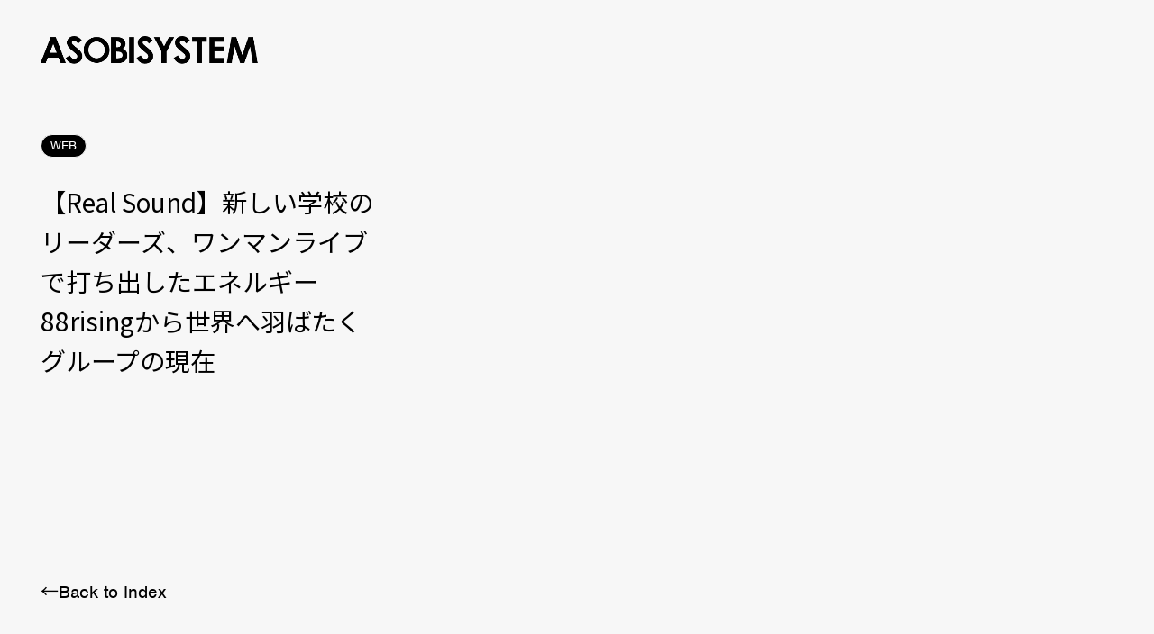

--- FILE ---
content_type: text/html; charset=UTF-8
request_url: https://asobisystem.com/schedule/%E3%80%90real-sound%E3%80%91%E6%96%B0%E3%81%97%E3%81%84%E5%AD%A6%E6%A0%A1%E3%81%AE%E3%83%AA%E3%83%BC%E3%83%80%E3%83%BC%E3%82%BA%E3%80%81%E3%83%AF%E3%83%B3%E3%83%9E%E3%83%B3%E3%83%A9%E3%82%A4%E3%83%96/
body_size: 10013
content:
<!DOCTYPE html>
  <head>
    <!-- Google tag (gtag.js) -->
<script async src="https://www.googletagmanager.com/gtag/js?id=G-2MFZ7GRZG2"></script>
<script>
  window.dataLayer = window.dataLayer || [];
  function gtag(){dataLayer.push(arguments);}
  gtag('js', new Date());
  gtag('config', 'G-2MFZ7GRZG2');
</script>
<meta charset="utf-8"/>
<meta name="viewport" content="width=device-width, user-scalable=no, viewport-fit=cover"/>
<meta name="format-detection" content="telephone=no"/>
<meta name="X-Asset-Javascript" content="https://asobisystem.com/wp-content/themes/asobisystem/common/js/"/>
<meta name="X-Asset-Base" content="https://asobisystem.com/wp-content/themes/asobisystem/common/"/>
    <title>【Real Sound】新しい学校のリーダーズ、ワンマンライブで打ち出したエネルギー　88risingから世界へ羽ばたくグループの現在 | ASOBISYSTEM Co., Ltd. | アソビシステム株式会社</title>
<link rel="canonical" href="https://asobisystem.com/schedule/%e3%80%90real-sound%e3%80%91%e6%96%b0%e3%81%97%e3%81%84%e5%ad%a6%e6%a0%a1%e3%81%ae%e3%83%aa%e3%83%bc%e3%83%80%e3%83%bc%e3%82%ba%e3%80%81%e3%83%af%e3%83%b3%e3%83%9e%e3%83%b3%e3%83%a9%e3%82%a4%e3%83%96/">
<meta name="description" content="">
<meta name="keywords" content="">
<meta property="og:type" content="website">
<meta property="og:site_name" content="ASOBISYSTEM Co., Ltd. | アソビシステム株式会社">
<meta property="og:url" content="https://asobisystem.com/schedule/%e3%80%90real-sound%e3%80%91%e6%96%b0%e3%81%97%e3%81%84%e5%ad%a6%e6%a0%a1%e3%81%ae%e3%83%aa%e3%83%bc%e3%83%80%e3%83%bc%e3%82%ba%e3%80%81%e3%83%af%e3%83%b3%e3%83%9e%e3%83%b3%e3%83%a9%e3%82%a4%e3%83%96/">
<meta property="og:title" content="【Real Sound】新しい学校のリーダーズ、ワンマンライブで打ち出したエネルギー　88risingから世界へ羽ばたくグループの現在 | ASOBISYSTEM Co., Ltd. | アソビシステム株式会社">
<meta property="og:image" content="https://asobisystem.com/wp-content/themes/asobisystem/common/images/dummy/no-image.jpg">
<meta property="og:description" content="">
<meta name="twitter:card" content="summary_large_image">
<meta name="twitter:title" content="【Real Sound】新しい学校のリーダーズ、ワンマンライブで打ち出したエネルギー　88risingから世界へ羽ばたくグループの現在 | ASOBISYSTEM Co., Ltd. | アソビシステム株式会社">
<meta name="twitter:url" content="https://asobisystem.com/schedule/%e3%80%90real-sound%e3%80%91%e6%96%b0%e3%81%97%e3%81%84%e5%ad%a6%e6%a0%a1%e3%81%ae%e3%83%aa%e3%83%bc%e3%83%80%e3%83%bc%e3%82%ba%e3%80%81%e3%83%af%e3%83%b3%e3%83%9e%e3%83%b3%e3%83%a9%e3%82%a4%e3%83%96/">
<meta name="twitter:description" content=" ">
<meta name="twitter:image" content="https://asobisystem.com/wp-content/themes/asobisystem/common/images/dummy/no-image.jpg">
<link rel="shortcut icon" href="https://asobisystem.com/wp-content/themes/asobisystem/common/images/favicon.ico">
<link rel="apple-touch-icon" href="https://asobisystem.com/wp-content/themes/asobisystem/common/images/apple-touch-icon.png">
    
<link rel="stylesheet" href="https://use.typekit.net/mnk3ars.css">
<link href="https://fonts.googleapis.com/css2?family=Noto+Sans+JP:wght@400;500;700&amp;display=swap" rel="stylesheet">
<link href="https://asobisystem.com/wp-content/themes/asobisystem/common/css/styles.css?202206010000" rel="stylesheet"/>
<meta name='robots' content='max-image-preview:large' />
<link rel="alternate" hreflang="ja" href="https://asobisystem.com/schedule/%e3%80%90real-sound%e3%80%91%e6%96%b0%e3%81%97%e3%81%84%e5%ad%a6%e6%a0%a1%e3%81%ae%e3%83%aa%e3%83%bc%e3%83%80%e3%83%bc%e3%82%ba%e3%80%81%e3%83%af%e3%83%b3%e3%83%9e%e3%83%b3%e3%83%a9%e3%82%a4%e3%83%96/" />
<link rel="alternate" hreflang="x-default" href="https://asobisystem.com/schedule/%e3%80%90real-sound%e3%80%91%e6%96%b0%e3%81%97%e3%81%84%e5%ad%a6%e6%a0%a1%e3%81%ae%e3%83%aa%e3%83%bc%e3%83%80%e3%83%bc%e3%82%ba%e3%80%81%e3%83%af%e3%83%b3%e3%83%9e%e3%83%b3%e3%83%a9%e3%82%a4%e3%83%96/" />
<link rel="alternate" title="oEmbed (JSON)" type="application/json+oembed" href="https://asobisystem.com/wp-json/oembed/1.0/embed?url=https%3A%2F%2Fasobisystem.com%2Fschedule%2F%25e3%2580%2590real-sound%25e3%2580%2591%25e6%2596%25b0%25e3%2581%2597%25e3%2581%2584%25e5%25ad%25a6%25e6%25a0%25a1%25e3%2581%25ae%25e3%2583%25aa%25e3%2583%25bc%25e3%2583%2580%25e3%2583%25bc%25e3%2582%25ba%25e3%2580%2581%25e3%2583%25af%25e3%2583%25b3%25e3%2583%259e%25e3%2583%25b3%25e3%2583%25a9%25e3%2582%25a4%25e3%2583%2596%2F" />
<link rel="alternate" title="oEmbed (XML)" type="text/xml+oembed" href="https://asobisystem.com/wp-json/oembed/1.0/embed?url=https%3A%2F%2Fasobisystem.com%2Fschedule%2F%25e3%2580%2590real-sound%25e3%2580%2591%25e6%2596%25b0%25e3%2581%2597%25e3%2581%2584%25e5%25ad%25a6%25e6%25a0%25a1%25e3%2581%25ae%25e3%2583%25aa%25e3%2583%25bc%25e3%2583%2580%25e3%2583%25bc%25e3%2582%25ba%25e3%2580%2581%25e3%2583%25af%25e3%2583%25b3%25e3%2583%259e%25e3%2583%25b3%25e3%2583%25a9%25e3%2582%25a4%25e3%2583%2596%2F&#038;format=xml" />
<style id='wp-img-auto-sizes-contain-inline-css' type='text/css'>
img:is([sizes=auto i],[sizes^="auto," i]){contain-intrinsic-size:3000px 1500px}
/*# sourceURL=wp-img-auto-sizes-contain-inline-css */
</style>
<link rel='stylesheet' id='wp-block-library-css' href='https://asobisystem.com/wp-includes/css/dist/block-library/style.min.css?ver=6.9' type='text/css' media='all' />
<style id='global-styles-inline-css' type='text/css'>
:root{--wp--preset--aspect-ratio--square: 1;--wp--preset--aspect-ratio--4-3: 4/3;--wp--preset--aspect-ratio--3-4: 3/4;--wp--preset--aspect-ratio--3-2: 3/2;--wp--preset--aspect-ratio--2-3: 2/3;--wp--preset--aspect-ratio--16-9: 16/9;--wp--preset--aspect-ratio--9-16: 9/16;--wp--preset--color--black: #000000;--wp--preset--color--cyan-bluish-gray: #abb8c3;--wp--preset--color--white: #ffffff;--wp--preset--color--pale-pink: #f78da7;--wp--preset--color--vivid-red: #cf2e2e;--wp--preset--color--luminous-vivid-orange: #ff6900;--wp--preset--color--luminous-vivid-amber: #fcb900;--wp--preset--color--light-green-cyan: #7bdcb5;--wp--preset--color--vivid-green-cyan: #00d084;--wp--preset--color--pale-cyan-blue: #8ed1fc;--wp--preset--color--vivid-cyan-blue: #0693e3;--wp--preset--color--vivid-purple: #9b51e0;--wp--preset--gradient--vivid-cyan-blue-to-vivid-purple: linear-gradient(135deg,rgb(6,147,227) 0%,rgb(155,81,224) 100%);--wp--preset--gradient--light-green-cyan-to-vivid-green-cyan: linear-gradient(135deg,rgb(122,220,180) 0%,rgb(0,208,130) 100%);--wp--preset--gradient--luminous-vivid-amber-to-luminous-vivid-orange: linear-gradient(135deg,rgb(252,185,0) 0%,rgb(255,105,0) 100%);--wp--preset--gradient--luminous-vivid-orange-to-vivid-red: linear-gradient(135deg,rgb(255,105,0) 0%,rgb(207,46,46) 100%);--wp--preset--gradient--very-light-gray-to-cyan-bluish-gray: linear-gradient(135deg,rgb(238,238,238) 0%,rgb(169,184,195) 100%);--wp--preset--gradient--cool-to-warm-spectrum: linear-gradient(135deg,rgb(74,234,220) 0%,rgb(151,120,209) 20%,rgb(207,42,186) 40%,rgb(238,44,130) 60%,rgb(251,105,98) 80%,rgb(254,248,76) 100%);--wp--preset--gradient--blush-light-purple: linear-gradient(135deg,rgb(255,206,236) 0%,rgb(152,150,240) 100%);--wp--preset--gradient--blush-bordeaux: linear-gradient(135deg,rgb(254,205,165) 0%,rgb(254,45,45) 50%,rgb(107,0,62) 100%);--wp--preset--gradient--luminous-dusk: linear-gradient(135deg,rgb(255,203,112) 0%,rgb(199,81,192) 50%,rgb(65,88,208) 100%);--wp--preset--gradient--pale-ocean: linear-gradient(135deg,rgb(255,245,203) 0%,rgb(182,227,212) 50%,rgb(51,167,181) 100%);--wp--preset--gradient--electric-grass: linear-gradient(135deg,rgb(202,248,128) 0%,rgb(113,206,126) 100%);--wp--preset--gradient--midnight: linear-gradient(135deg,rgb(2,3,129) 0%,rgb(40,116,252) 100%);--wp--preset--font-size--small: 13px;--wp--preset--font-size--medium: 20px;--wp--preset--font-size--large: 36px;--wp--preset--font-size--x-large: 42px;--wp--preset--spacing--20: 0.44rem;--wp--preset--spacing--30: 0.67rem;--wp--preset--spacing--40: 1rem;--wp--preset--spacing--50: 1.5rem;--wp--preset--spacing--60: 2.25rem;--wp--preset--spacing--70: 3.38rem;--wp--preset--spacing--80: 5.06rem;--wp--preset--shadow--natural: 6px 6px 9px rgba(0, 0, 0, 0.2);--wp--preset--shadow--deep: 12px 12px 50px rgba(0, 0, 0, 0.4);--wp--preset--shadow--sharp: 6px 6px 0px rgba(0, 0, 0, 0.2);--wp--preset--shadow--outlined: 6px 6px 0px -3px rgb(255, 255, 255), 6px 6px rgb(0, 0, 0);--wp--preset--shadow--crisp: 6px 6px 0px rgb(0, 0, 0);}:where(.is-layout-flex){gap: 0.5em;}:where(.is-layout-grid){gap: 0.5em;}body .is-layout-flex{display: flex;}.is-layout-flex{flex-wrap: wrap;align-items: center;}.is-layout-flex > :is(*, div){margin: 0;}body .is-layout-grid{display: grid;}.is-layout-grid > :is(*, div){margin: 0;}:where(.wp-block-columns.is-layout-flex){gap: 2em;}:where(.wp-block-columns.is-layout-grid){gap: 2em;}:where(.wp-block-post-template.is-layout-flex){gap: 1.25em;}:where(.wp-block-post-template.is-layout-grid){gap: 1.25em;}.has-black-color{color: var(--wp--preset--color--black) !important;}.has-cyan-bluish-gray-color{color: var(--wp--preset--color--cyan-bluish-gray) !important;}.has-white-color{color: var(--wp--preset--color--white) !important;}.has-pale-pink-color{color: var(--wp--preset--color--pale-pink) !important;}.has-vivid-red-color{color: var(--wp--preset--color--vivid-red) !important;}.has-luminous-vivid-orange-color{color: var(--wp--preset--color--luminous-vivid-orange) !important;}.has-luminous-vivid-amber-color{color: var(--wp--preset--color--luminous-vivid-amber) !important;}.has-light-green-cyan-color{color: var(--wp--preset--color--light-green-cyan) !important;}.has-vivid-green-cyan-color{color: var(--wp--preset--color--vivid-green-cyan) !important;}.has-pale-cyan-blue-color{color: var(--wp--preset--color--pale-cyan-blue) !important;}.has-vivid-cyan-blue-color{color: var(--wp--preset--color--vivid-cyan-blue) !important;}.has-vivid-purple-color{color: var(--wp--preset--color--vivid-purple) !important;}.has-black-background-color{background-color: var(--wp--preset--color--black) !important;}.has-cyan-bluish-gray-background-color{background-color: var(--wp--preset--color--cyan-bluish-gray) !important;}.has-white-background-color{background-color: var(--wp--preset--color--white) !important;}.has-pale-pink-background-color{background-color: var(--wp--preset--color--pale-pink) !important;}.has-vivid-red-background-color{background-color: var(--wp--preset--color--vivid-red) !important;}.has-luminous-vivid-orange-background-color{background-color: var(--wp--preset--color--luminous-vivid-orange) !important;}.has-luminous-vivid-amber-background-color{background-color: var(--wp--preset--color--luminous-vivid-amber) !important;}.has-light-green-cyan-background-color{background-color: var(--wp--preset--color--light-green-cyan) !important;}.has-vivid-green-cyan-background-color{background-color: var(--wp--preset--color--vivid-green-cyan) !important;}.has-pale-cyan-blue-background-color{background-color: var(--wp--preset--color--pale-cyan-blue) !important;}.has-vivid-cyan-blue-background-color{background-color: var(--wp--preset--color--vivid-cyan-blue) !important;}.has-vivid-purple-background-color{background-color: var(--wp--preset--color--vivid-purple) !important;}.has-black-border-color{border-color: var(--wp--preset--color--black) !important;}.has-cyan-bluish-gray-border-color{border-color: var(--wp--preset--color--cyan-bluish-gray) !important;}.has-white-border-color{border-color: var(--wp--preset--color--white) !important;}.has-pale-pink-border-color{border-color: var(--wp--preset--color--pale-pink) !important;}.has-vivid-red-border-color{border-color: var(--wp--preset--color--vivid-red) !important;}.has-luminous-vivid-orange-border-color{border-color: var(--wp--preset--color--luminous-vivid-orange) !important;}.has-luminous-vivid-amber-border-color{border-color: var(--wp--preset--color--luminous-vivid-amber) !important;}.has-light-green-cyan-border-color{border-color: var(--wp--preset--color--light-green-cyan) !important;}.has-vivid-green-cyan-border-color{border-color: var(--wp--preset--color--vivid-green-cyan) !important;}.has-pale-cyan-blue-border-color{border-color: var(--wp--preset--color--pale-cyan-blue) !important;}.has-vivid-cyan-blue-border-color{border-color: var(--wp--preset--color--vivid-cyan-blue) !important;}.has-vivid-purple-border-color{border-color: var(--wp--preset--color--vivid-purple) !important;}.has-vivid-cyan-blue-to-vivid-purple-gradient-background{background: var(--wp--preset--gradient--vivid-cyan-blue-to-vivid-purple) !important;}.has-light-green-cyan-to-vivid-green-cyan-gradient-background{background: var(--wp--preset--gradient--light-green-cyan-to-vivid-green-cyan) !important;}.has-luminous-vivid-amber-to-luminous-vivid-orange-gradient-background{background: var(--wp--preset--gradient--luminous-vivid-amber-to-luminous-vivid-orange) !important;}.has-luminous-vivid-orange-to-vivid-red-gradient-background{background: var(--wp--preset--gradient--luminous-vivid-orange-to-vivid-red) !important;}.has-very-light-gray-to-cyan-bluish-gray-gradient-background{background: var(--wp--preset--gradient--very-light-gray-to-cyan-bluish-gray) !important;}.has-cool-to-warm-spectrum-gradient-background{background: var(--wp--preset--gradient--cool-to-warm-spectrum) !important;}.has-blush-light-purple-gradient-background{background: var(--wp--preset--gradient--blush-light-purple) !important;}.has-blush-bordeaux-gradient-background{background: var(--wp--preset--gradient--blush-bordeaux) !important;}.has-luminous-dusk-gradient-background{background: var(--wp--preset--gradient--luminous-dusk) !important;}.has-pale-ocean-gradient-background{background: var(--wp--preset--gradient--pale-ocean) !important;}.has-electric-grass-gradient-background{background: var(--wp--preset--gradient--electric-grass) !important;}.has-midnight-gradient-background{background: var(--wp--preset--gradient--midnight) !important;}.has-small-font-size{font-size: var(--wp--preset--font-size--small) !important;}.has-medium-font-size{font-size: var(--wp--preset--font-size--medium) !important;}.has-large-font-size{font-size: var(--wp--preset--font-size--large) !important;}.has-x-large-font-size{font-size: var(--wp--preset--font-size--x-large) !important;}
/*# sourceURL=global-styles-inline-css */
</style>

<style id='classic-theme-styles-inline-css' type='text/css'>
/*! This file is auto-generated */
.wp-block-button__link{color:#fff;background-color:#32373c;border-radius:9999px;box-shadow:none;text-decoration:none;padding:calc(.667em + 2px) calc(1.333em + 2px);font-size:1.125em}.wp-block-file__button{background:#32373c;color:#fff;text-decoration:none}
/*# sourceURL=/wp-includes/css/classic-themes.min.css */
</style>
<link rel='stylesheet' id='contact-form-7-css' href='https://asobisystem.com/wp-content/plugins/contact-form-7/includes/css/styles.css?ver=6.1.4' type='text/css' media='all' />
<script type="text/javascript" id="wpml-cookie-js-extra">
/* <![CDATA[ */
var wpml_cookies = {"wp-wpml_current_language":{"value":"ja","expires":1,"path":"/"}};
var wpml_cookies = {"wp-wpml_current_language":{"value":"ja","expires":1,"path":"/"}};
//# sourceURL=wpml-cookie-js-extra
/* ]]> */
</script>
<script type="text/javascript" src="https://asobisystem.com/wp-content/plugins/sitepress-multilingual-cms/res/js/cookies/language-cookie.js?ver=486900" id="wpml-cookie-js" defer="defer" data-wp-strategy="defer"></script>
<link rel="https://api.w.org/" href="https://asobisystem.com/wp-json/" /><link rel="alternate" title="JSON" type="application/json" href="https://asobisystem.com/wp-json/wp/v2/schedule/19962" /><link rel="canonical" href="https://asobisystem.com/schedule/%e3%80%90real-sound%e3%80%91%e6%96%b0%e3%81%97%e3%81%84%e5%ad%a6%e6%a0%a1%e3%81%ae%e3%83%aa%e3%83%bc%e3%83%80%e3%83%bc%e3%82%ba%e3%80%81%e3%83%af%e3%83%b3%e3%83%9e%e3%83%b3%e3%83%a9%e3%82%a4%e3%83%96/" />
<link rel='shortlink' href='https://asobisystem.com/?p=19962' />
<meta name="generator" content="WPML ver:4.8.6 stt:1,28;" />
  </head>
  <body>
    
<script src="https://asobisystem.com/wp-content/themes/asobisystem/common/js/front.js?202206010000"></script>
    <div class="l-loading js-loading js-noScroll">
  <div class="l-loading__text js-loading-text">
      <div class="l-loading__text-svg js-loading-text-svg"><svg xmlns="http://www.w3.org/2000/svg" width="535" height="68.214" viewBox="0 0 535 68.214"><path d="M24.874 2.352H37.31l24.79 64.16H49.37l-5.042-13.214H18.025l-5.252 13.214H0zm6.302 16.996L22.5 41.386h17.269l-8.614-22.038zM101.534 10.483l-9.202 8.067c-3.236-4.474-6.492-6.701-9.874-6.701-1.639 0-2.962.42-3.992 1.302-1.03.862-1.533 1.849-1.533 2.92 0 1.072.378 2.122 1.113 3.068.987 1.302 4.034 4.096 9.097 8.361 4.726 3.929 7.605 6.429 8.613 7.458 2.52 2.542 4.307 4.958 5.357 7.269s1.576 4.832 1.576 7.584c0 5.315-1.848 9.706-5.546 13.193-3.698 3.467-8.53 5.21-14.475 5.21-4.664 0-8.719-1.134-12.164-3.424-3.424-2.248-6.386-5.798-8.844-10.672l10.462-6.282c3.13 5.756 6.743 8.614 10.84 8.614 2.122 0 3.908-.61 5.378-1.87 1.45-1.219 2.164-2.647 2.164-4.286 0-1.47-.546-2.941-1.618-4.433-1.113-1.45-3.55-3.697-7.29-6.743-7.08-5.757-11.68-10.21-13.76-13.34-2.059-3.152-3.11-6.261-3.11-9.37 0-4.496 1.723-8.383 5.169-11.576C73.36 1.618 77.605 0 82.668 0c3.214 0 6.344.756 9.306 2.269 2.941 1.47 6.135 4.244 9.56 8.214M276.365 10.483l-9.202 8.067c-3.235-4.474-6.491-6.701-9.874-6.701-1.639 0-2.962.42-3.992 1.302-1.029.862-1.533 1.849-1.533 2.92 0 1.072.378 2.122 1.113 3.068.987 1.302 4.034 4.096 9.097 8.361 4.727 3.929 7.605 6.429 8.613 7.458 2.522 2.542 4.307 4.958 5.357 7.269s1.576 4.832 1.576 7.584c0 5.315-1.848 9.706-5.546 13.193-3.697 3.467-8.529 5.21-14.475 5.21-4.664 0-8.718-1.134-12.163-3.424-3.425-2.248-6.388-5.798-8.845-10.672l10.462-6.282c3.13 5.756 6.744 8.614 10.84 8.614 2.122 0 3.908-.61 5.378-1.87 1.45-1.219 2.164-2.647 2.164-4.286 0-1.47-.546-2.941-1.617-4.433-1.114-1.45-3.55-3.697-7.29-6.743-7.08-5.757-11.68-10.21-13.76-13.34-2.06-3.152-3.11-6.261-3.11-9.37 0-4.496 1.723-8.383 5.168-11.576C248.193 1.618 252.436 0 257.52 0c3.214 0 6.344.756 9.307 2.269 2.941 1.47 6.134 4.244 9.56 8.214zM367.982 10.483l-9.201 8.067c-3.235-4.474-6.492-6.701-9.874-6.701-1.638 0-2.941.42-3.991 1.302-1.03.862-1.555 1.849-1.555 2.92 0 1.072.378 2.122 1.113 3.068.988 1.302 4.034 4.096 9.097 8.361 4.727 3.929 7.626 6.429 8.635 7.458 2.52 2.542 4.306 4.958 5.357 7.269 1.05 2.31 1.576 4.832 1.576 7.584 0 5.315-1.85 9.706-5.547 13.193-3.698 3.467-8.53 5.21-14.475 5.21-4.664 0-8.697-1.134-12.184-3.424-3.425-2.248-6.387-5.798-8.845-10.672l10.462-6.282c3.13 5.756 6.744 8.614 10.82 8.614 2.121 0 3.907-.61 5.377-1.87 1.45-1.219 2.164-2.647 2.164-4.286 0-1.47-.546-2.941-1.617-4.433-1.114-1.45-3.55-3.697-7.29-6.743-7.08-5.757-11.68-10.21-13.76-13.34-2.06-3.152-3.11-6.261-3.11-9.37 0-4.496 1.723-8.383 5.168-11.576C339.79 1.618 344.012 0 349.096 0c3.215 0 6.345.756 9.286 2.269 2.941 1.47 6.134 4.244 9.559 8.214zM138.109 2.332c8.655 0 16.092 3.109 22.31 9.348 6.261 6.219 9.349 13.845 9.349 22.794s-3.067 16.408-9.222 22.563c-6.156 6.156-13.614 9.223-22.375 9.223s-16.806-3.151-22.877-9.475c-6.093-6.323-9.14-13.844-9.14-22.52 0-5.82 1.408-11.177 4.265-16.051 2.836-4.895 6.702-8.76 11.681-11.597 4.958-2.857 10.273-4.285 15.988-4.285zm-.127 11.323c-5.651 0-10.42 1.954-14.285 5.882-3.845 3.929-5.778 8.887-5.778 14.937 0 6.723 2.437 12.06 7.29 15.967q5.673 4.6 12.984 4.6c5.546 0 10.23-1.974 14.117-5.966 3.907-3.97 5.84-8.886 5.84-14.706s-1.933-10.693-5.882-14.684c-3.907-4.034-8.655-6.03-14.286-6.03M173.698 66.491V2.48h10.084c5.882 0 10.168.378 12.878 1.134 3.865 1.03 6.932 2.9 9.18 5.63 2.29 2.774 3.425 6.051 3.425 9.77 0 2.415-.504 4.642-1.533 6.638-1.03 1.975-2.71 3.866-5.063 5.588 3.907 1.828 6.785 4.118 8.57 6.85 1.829 2.73 2.732 5.986 2.732 9.726s-.945 6.89-2.794 9.853c-1.87 2.962-4.265 5.168-7.227 6.618-2.962 1.47-7.017 2.226-12.227 2.226h-18.025zm12.248-52.394v13.508h2.668c2.983 0 5.23-.651 6.66-1.89 1.47-1.24 2.184-2.942 2.184-5.085 0-1.996-.672-3.571-2.08-4.748-1.365-1.176-3.445-1.764-6.26-1.764h-3.151zm0 24.37v16.407h3.046c5.126 0 8.53-.63 10.294-1.912s2.647-3.151 2.647-5.567c0-2.773-1.03-4.937-3.109-6.534-2.08-1.596-5.525-2.374-10.337-2.374h-2.541zM218.234 2.394h12.164v64.097h-12.164zM279.222 2.394h13.151l12.017 23.068 11.975-23.068h12.962L310.483 38.74v27.752h-12.374V38.74L279.2 2.394zM373.823 2.394h35.63v12.017H397.71v52.122h-12.458V14.411h-11.43zM416.365 2.394h35.168v11.912H428.55v11.597h22.983v11.723H428.55v16.87h22.983V66.47h-35.168zM470.294 2.394h11.953l14.937 44.727 15.064-44.727H524.2L535 66.491h-11.828l-6.89-40.483-13.72 40.483h-10.798l-13.571-40.483-7.101 40.483h-11.933l11.156-64.097z"/></svg></div>
  </div>
</div>
<div class="l-loading-bg js-loading-bg">
  <svg width="100%" height="100%" viewBox="0 0 100 100" preserveAspectRatio="none">
      <path class="js-loading-bg-svg" vector-effect="non-scaling-stroke" d="M 0 100 V 100 Q 50 100 100 100 V 100 z"></path>
  </svg>
</div>    <div class="l-header-bg js-header-loading">
  <svg width="100%" height="100%" viewBox="0 0 100 100" preserveAspectRatio="none">
    <path class="js-header-loading-svg" vector-effect="non-scaling-stroke" d="M 0 100 V 100 Q 50 100 100 100 V 100 z"></path>
  </svg>
</div>
<header class="l-header js-header js-scroll">
  <div class="l-header__head">
    <h1 class="l-header__logo js-header-logo js-bgChange-item js-loading-logo"><a href="https://asobisystem.com/"><svg xmlns="http://www.w3.org/2000/svg" width="535" height="68.214" viewBox="0 0 535 68.214"><path d="M24.874 2.352H37.31l24.79 64.16H49.37l-5.042-13.214H18.025l-5.252 13.214H0zm6.302 16.996L22.5 41.386h17.269l-8.614-22.038zM101.534 10.483l-9.202 8.067c-3.236-4.474-6.492-6.701-9.874-6.701-1.639 0-2.962.42-3.992 1.302-1.03.862-1.533 1.849-1.533 2.92 0 1.072.378 2.122 1.113 3.068.987 1.302 4.034 4.096 9.097 8.361 4.726 3.929 7.605 6.429 8.613 7.458 2.52 2.542 4.307 4.958 5.357 7.269s1.576 4.832 1.576 7.584c0 5.315-1.848 9.706-5.546 13.193-3.698 3.467-8.53 5.21-14.475 5.21-4.664 0-8.719-1.134-12.164-3.424-3.424-2.248-6.386-5.798-8.844-10.672l10.462-6.282c3.13 5.756 6.743 8.614 10.84 8.614 2.122 0 3.908-.61 5.378-1.87 1.45-1.219 2.164-2.647 2.164-4.286 0-1.47-.546-2.941-1.618-4.433-1.113-1.45-3.55-3.697-7.29-6.743-7.08-5.757-11.68-10.21-13.76-13.34-2.059-3.152-3.11-6.261-3.11-9.37 0-4.496 1.723-8.383 5.169-11.576C73.36 1.618 77.605 0 82.668 0c3.214 0 6.344.756 9.306 2.269 2.941 1.47 6.135 4.244 9.56 8.214M276.365 10.483l-9.202 8.067c-3.235-4.474-6.491-6.701-9.874-6.701-1.639 0-2.962.42-3.992 1.302-1.029.862-1.533 1.849-1.533 2.92 0 1.072.378 2.122 1.113 3.068.987 1.302 4.034 4.096 9.097 8.361 4.727 3.929 7.605 6.429 8.613 7.458 2.522 2.542 4.307 4.958 5.357 7.269s1.576 4.832 1.576 7.584c0 5.315-1.848 9.706-5.546 13.193-3.697 3.467-8.529 5.21-14.475 5.21-4.664 0-8.718-1.134-12.163-3.424-3.425-2.248-6.388-5.798-8.845-10.672l10.462-6.282c3.13 5.756 6.744 8.614 10.84 8.614 2.122 0 3.908-.61 5.378-1.87 1.45-1.219 2.164-2.647 2.164-4.286 0-1.47-.546-2.941-1.617-4.433-1.114-1.45-3.55-3.697-7.29-6.743-7.08-5.757-11.68-10.21-13.76-13.34-2.06-3.152-3.11-6.261-3.11-9.37 0-4.496 1.723-8.383 5.168-11.576C248.193 1.618 252.436 0 257.52 0c3.214 0 6.344.756 9.307 2.269 2.941 1.47 6.134 4.244 9.56 8.214zM367.982 10.483l-9.201 8.067c-3.235-4.474-6.492-6.701-9.874-6.701-1.638 0-2.941.42-3.991 1.302-1.03.862-1.555 1.849-1.555 2.92 0 1.072.378 2.122 1.113 3.068.988 1.302 4.034 4.096 9.097 8.361 4.727 3.929 7.626 6.429 8.635 7.458 2.52 2.542 4.306 4.958 5.357 7.269 1.05 2.31 1.576 4.832 1.576 7.584 0 5.315-1.85 9.706-5.547 13.193-3.698 3.467-8.53 5.21-14.475 5.21-4.664 0-8.697-1.134-12.184-3.424-3.425-2.248-6.387-5.798-8.845-10.672l10.462-6.282c3.13 5.756 6.744 8.614 10.82 8.614 2.121 0 3.907-.61 5.377-1.87 1.45-1.219 2.164-2.647 2.164-4.286 0-1.47-.546-2.941-1.617-4.433-1.114-1.45-3.55-3.697-7.29-6.743-7.08-5.757-11.68-10.21-13.76-13.34-2.06-3.152-3.11-6.261-3.11-9.37 0-4.496 1.723-8.383 5.168-11.576C339.79 1.618 344.012 0 349.096 0c3.215 0 6.345.756 9.286 2.269 2.941 1.47 6.134 4.244 9.559 8.214zM138.109 2.332c8.655 0 16.092 3.109 22.31 9.348 6.261 6.219 9.349 13.845 9.349 22.794s-3.067 16.408-9.222 22.563c-6.156 6.156-13.614 9.223-22.375 9.223s-16.806-3.151-22.877-9.475c-6.093-6.323-9.14-13.844-9.14-22.52 0-5.82 1.408-11.177 4.265-16.051 2.836-4.895 6.702-8.76 11.681-11.597 4.958-2.857 10.273-4.285 15.988-4.285zm-.127 11.323c-5.651 0-10.42 1.954-14.285 5.882-3.845 3.929-5.778 8.887-5.778 14.937 0 6.723 2.437 12.06 7.29 15.967q5.673 4.6 12.984 4.6c5.546 0 10.23-1.974 14.117-5.966 3.907-3.97 5.84-8.886 5.84-14.706s-1.933-10.693-5.882-14.684c-3.907-4.034-8.655-6.03-14.286-6.03M173.698 66.491V2.48h10.084c5.882 0 10.168.378 12.878 1.134 3.865 1.03 6.932 2.9 9.18 5.63 2.29 2.774 3.425 6.051 3.425 9.77 0 2.415-.504 4.642-1.533 6.638-1.03 1.975-2.71 3.866-5.063 5.588 3.907 1.828 6.785 4.118 8.57 6.85 1.829 2.73 2.732 5.986 2.732 9.726s-.945 6.89-2.794 9.853c-1.87 2.962-4.265 5.168-7.227 6.618-2.962 1.47-7.017 2.226-12.227 2.226h-18.025zm12.248-52.394v13.508h2.668c2.983 0 5.23-.651 6.66-1.89 1.47-1.24 2.184-2.942 2.184-5.085 0-1.996-.672-3.571-2.08-4.748-1.365-1.176-3.445-1.764-6.26-1.764h-3.151zm0 24.37v16.407h3.046c5.126 0 8.53-.63 10.294-1.912s2.647-3.151 2.647-5.567c0-2.773-1.03-4.937-3.109-6.534-2.08-1.596-5.525-2.374-10.337-2.374h-2.541zM218.234 2.394h12.164v64.097h-12.164zM279.222 2.394h13.151l12.017 23.068 11.975-23.068h12.962L310.483 38.74v27.752h-12.374V38.74L279.2 2.394zM373.823 2.394h35.63v12.017H397.71v52.122h-12.458V14.411h-11.43zM416.365 2.394h35.168v11.912H428.55v11.597h22.983v11.723H428.55v16.87h22.983V66.47h-35.168zM470.294 2.394h11.953l14.937 44.727 15.064-44.727H524.2L535 66.491h-11.828l-6.89-40.483-13.72 40.483h-10.798l-13.571-40.483-7.101 40.483h-11.933l11.156-64.097z"/></svg></a></h1>
    <nav class="l-header__nav js-bgChange-item js-loading-nav">
      <ul>
        <li><a href="https://asobisystem.com/news/"><span data-text="NEWS">NEWS</span></a></li>
        <li><a href="https://asobisystem.com/talent/"><span data-text="TALENT">TALENT</span></a></li>
        <li><a href="https://asobisystem.com/solution/"><span data-text="SOLUTION">SOLUTION</span></a></li>
        <li><a href="https://asobisystem.com/brand/"><span data-text="BRAND">BRAND</span></a></li>
                <li><a href="/schedule/?schedule-category=event"><span data-text="SCHEDULE">SCHEDULE</span></a></li>
                <li><a href="https://asobisystem.com/about/"><span data-text="ABOUT">ABOUT</span></a></li>
        <li><a href="https://asobisystem.com/contact/"><span data-text="CONTACT">CONTACT</span></a></li>
      </ul>
    </nav>
  </div>
</header>
<div class="l-header__menu js-header-btn js-header js-loading-menu">
  <p class="js-follow-item">MENU</p>
</div>
<div class="l-header-menu js-header-menu">
  <div class="l-header-menu__head">
    <h1 class="l-header-menu__logo js-header-logo"><a href="https://asobisystem.com/"><svg xmlns="http://www.w3.org/2000/svg" width="535" height="68.214" viewBox="0 0 535 68.214"><path d="M24.874 2.352H37.31l24.79 64.16H49.37l-5.042-13.214H18.025l-5.252 13.214H0zm6.302 16.996L22.5 41.386h17.269l-8.614-22.038zM101.534 10.483l-9.202 8.067c-3.236-4.474-6.492-6.701-9.874-6.701-1.639 0-2.962.42-3.992 1.302-1.03.862-1.533 1.849-1.533 2.92 0 1.072.378 2.122 1.113 3.068.987 1.302 4.034 4.096 9.097 8.361 4.726 3.929 7.605 6.429 8.613 7.458 2.52 2.542 4.307 4.958 5.357 7.269s1.576 4.832 1.576 7.584c0 5.315-1.848 9.706-5.546 13.193-3.698 3.467-8.53 5.21-14.475 5.21-4.664 0-8.719-1.134-12.164-3.424-3.424-2.248-6.386-5.798-8.844-10.672l10.462-6.282c3.13 5.756 6.743 8.614 10.84 8.614 2.122 0 3.908-.61 5.378-1.87 1.45-1.219 2.164-2.647 2.164-4.286 0-1.47-.546-2.941-1.618-4.433-1.113-1.45-3.55-3.697-7.29-6.743-7.08-5.757-11.68-10.21-13.76-13.34-2.059-3.152-3.11-6.261-3.11-9.37 0-4.496 1.723-8.383 5.169-11.576C73.36 1.618 77.605 0 82.668 0c3.214 0 6.344.756 9.306 2.269 2.941 1.47 6.135 4.244 9.56 8.214M276.365 10.483l-9.202 8.067c-3.235-4.474-6.491-6.701-9.874-6.701-1.639 0-2.962.42-3.992 1.302-1.029.862-1.533 1.849-1.533 2.92 0 1.072.378 2.122 1.113 3.068.987 1.302 4.034 4.096 9.097 8.361 4.727 3.929 7.605 6.429 8.613 7.458 2.522 2.542 4.307 4.958 5.357 7.269s1.576 4.832 1.576 7.584c0 5.315-1.848 9.706-5.546 13.193-3.697 3.467-8.529 5.21-14.475 5.21-4.664 0-8.718-1.134-12.163-3.424-3.425-2.248-6.388-5.798-8.845-10.672l10.462-6.282c3.13 5.756 6.744 8.614 10.84 8.614 2.122 0 3.908-.61 5.378-1.87 1.45-1.219 2.164-2.647 2.164-4.286 0-1.47-.546-2.941-1.617-4.433-1.114-1.45-3.55-3.697-7.29-6.743-7.08-5.757-11.68-10.21-13.76-13.34-2.06-3.152-3.11-6.261-3.11-9.37 0-4.496 1.723-8.383 5.168-11.576C248.193 1.618 252.436 0 257.52 0c3.214 0 6.344.756 9.307 2.269 2.941 1.47 6.134 4.244 9.56 8.214zM367.982 10.483l-9.201 8.067c-3.235-4.474-6.492-6.701-9.874-6.701-1.638 0-2.941.42-3.991 1.302-1.03.862-1.555 1.849-1.555 2.92 0 1.072.378 2.122 1.113 3.068.988 1.302 4.034 4.096 9.097 8.361 4.727 3.929 7.626 6.429 8.635 7.458 2.52 2.542 4.306 4.958 5.357 7.269 1.05 2.31 1.576 4.832 1.576 7.584 0 5.315-1.85 9.706-5.547 13.193-3.698 3.467-8.53 5.21-14.475 5.21-4.664 0-8.697-1.134-12.184-3.424-3.425-2.248-6.387-5.798-8.845-10.672l10.462-6.282c3.13 5.756 6.744 8.614 10.82 8.614 2.121 0 3.907-.61 5.377-1.87 1.45-1.219 2.164-2.647 2.164-4.286 0-1.47-.546-2.941-1.617-4.433-1.114-1.45-3.55-3.697-7.29-6.743-7.08-5.757-11.68-10.21-13.76-13.34-2.06-3.152-3.11-6.261-3.11-9.37 0-4.496 1.723-8.383 5.168-11.576C339.79 1.618 344.012 0 349.096 0c3.215 0 6.345.756 9.286 2.269 2.941 1.47 6.134 4.244 9.559 8.214zM138.109 2.332c8.655 0 16.092 3.109 22.31 9.348 6.261 6.219 9.349 13.845 9.349 22.794s-3.067 16.408-9.222 22.563c-6.156 6.156-13.614 9.223-22.375 9.223s-16.806-3.151-22.877-9.475c-6.093-6.323-9.14-13.844-9.14-22.52 0-5.82 1.408-11.177 4.265-16.051 2.836-4.895 6.702-8.76 11.681-11.597 4.958-2.857 10.273-4.285 15.988-4.285zm-.127 11.323c-5.651 0-10.42 1.954-14.285 5.882-3.845 3.929-5.778 8.887-5.778 14.937 0 6.723 2.437 12.06 7.29 15.967q5.673 4.6 12.984 4.6c5.546 0 10.23-1.974 14.117-5.966 3.907-3.97 5.84-8.886 5.84-14.706s-1.933-10.693-5.882-14.684c-3.907-4.034-8.655-6.03-14.286-6.03M173.698 66.491V2.48h10.084c5.882 0 10.168.378 12.878 1.134 3.865 1.03 6.932 2.9 9.18 5.63 2.29 2.774 3.425 6.051 3.425 9.77 0 2.415-.504 4.642-1.533 6.638-1.03 1.975-2.71 3.866-5.063 5.588 3.907 1.828 6.785 4.118 8.57 6.85 1.829 2.73 2.732 5.986 2.732 9.726s-.945 6.89-2.794 9.853c-1.87 2.962-4.265 5.168-7.227 6.618-2.962 1.47-7.017 2.226-12.227 2.226h-18.025zm12.248-52.394v13.508h2.668c2.983 0 5.23-.651 6.66-1.89 1.47-1.24 2.184-2.942 2.184-5.085 0-1.996-.672-3.571-2.08-4.748-1.365-1.176-3.445-1.764-6.26-1.764h-3.151zm0 24.37v16.407h3.046c5.126 0 8.53-.63 10.294-1.912s2.647-3.151 2.647-5.567c0-2.773-1.03-4.937-3.109-6.534-2.08-1.596-5.525-2.374-10.337-2.374h-2.541zM218.234 2.394h12.164v64.097h-12.164zM279.222 2.394h13.151l12.017 23.068 11.975-23.068h12.962L310.483 38.74v27.752h-12.374V38.74L279.2 2.394zM373.823 2.394h35.63v12.017H397.71v52.122h-12.458V14.411h-11.43zM416.365 2.394h35.168v11.912H428.55v11.597h22.983v11.723H428.55v16.87h22.983V66.47h-35.168zM470.294 2.394h11.953l14.937 44.727 15.064-44.727H524.2L535 66.491h-11.828l-6.89-40.483-13.72 40.483h-10.798l-13.571-40.483-7.101 40.483h-11.933l11.156-64.097z"/></svg></a></h1>
    <ul class="l-header-menu__language js-language" style="visibility: hidden;">
      <li><a class="js-link-ja" data-barba-prevent><span data-text="Jp">Jp</span></a></li>
      <li><a class="js-link-en" data-barba-prevent href="https://asobisystem.com/schedule/%e3%80%90real-sound%e3%80%91%e6%96%b0%e3%81%97%e3%81%84%e5%ad%a6%e6%a0%a1%e3%81%ae%e3%83%aa%e3%83%bc%e3%83%80%e3%83%bc%e3%82%ba%e3%80%81%e3%83%af%e3%83%b3%e3%83%9e%e3%83%b3%e3%83%a9%e3%82%a4%e3%83%96/"><span data-text="En">En</span></a></li>
    </ul>
    <div class="l-header-menu__menu js-header-btn">
      <p class="js-follow-item">CLOSE</p>
    </div>
  </div>
  <div class="l-header-menu__inner">
    <div class="l-header-menu__nav">
      <div class="l-header-menu__nav-main">
        <div class="l-header-menu__nav-home"><a href="https://asobisystem.com/"><span data-text="←HOME">←HOME</span></a></div>
        <ul class="l-header-menu__nav-main-list">
          <li><a href="https://asobisystem.com/news/"><span data-text="NEWS">NEWS</span></a></li>
          <li><a href="https://asobisystem.com/talent/"><span data-text="TALENT">TALENT</span></a></li>
          <li><a href="https://asobisystem.com/solution/"><span data-text="SOLUTION">SOLUTION</span></a></li>
          <li><a href="https://asobisystem.com/brand/"><span data-text="BRAND">BRAND</span></a></li>
                    <li><a href="/schedule/?schedule-category=event"><span data-text="SCHEDULE">SCHEDULE</span></a></li>
                  </ul>
      </div>
      <ul class="l-header-menu__nav-category">
              <li>
          <div class="c-btn-border"><a class="js-follow-item" href="https://asobisystem.com/talent/?talent-category=artist">
              <p>ARTIST</p><span>38</span></a></div>
        </li>
              <li>
          <div class="c-btn-border"><a class="js-follow-item" href="https://asobisystem.com/talent/?talent-category=model-talent">
              <p>MODEL/TALENT</p><span>32</span></a></div>
        </li>
              <li>
          <div class="c-btn-border"><a class="js-follow-item" href="https://asobisystem.com/talent/?talent-category=actor">
              <p>ACTOR</p><span>10</span></a></div>
        </li>
              <li>
          <div class="c-btn-border"><a class="js-follow-item" href="https://asobisystem.com/talent/?talent-category=creator">
              <p>CREATOR</p><span>30</span></a></div>
        </li>
              <li>
          <div class="c-btn-border"><a class="js-follow-item" href="https://asobisystem.com/talent/?talent-category=youtuber-tiktoker">
              <p>YouTuber/TikToker</p><span>4</span></a></div>
        </li>
            </ul>
      <ul class="l-header-menu__nav-sub">
        <li>
          <p><a href="https://asobisystem.shop/" target="_blank"><span data-text="STORE">STORE</span><svg xmlns="http://www.w3.org/2000/svg" width="14.002" height="6.999" viewBox="0 0 14.002 6.999">
            <path id="合体_1" data-name="合体 1" d="M-19345.529,5718.2H-19356v-1.4h10.473V5714l3.529,3.5-3.529,3.5Z" transform="translate(19356.002 -5714)"/>
          </svg>
          </a></p>
        </li>
        <li class="--about">
          <p><a href="https://asobisystem.com/about/"><span data-text="ABOUT">ABOUT</span></a></p><span class="l-header-menu__nav-sub-anchor"><a class="js-follow-item" href="https://asobisystem.com/about/?id=company">COMPANY<br>PROFILE</a></span>
        </li>
        <li>
          <p><a href="https://asobisystem.com/contact/"><span data-text="CONTACT">CONTACT</span></a></p>
        </li>
      </ul>
      <div class="l-header-menu__info">
        <dl class="l-header-menu__info-address">
          <dt>ADDRESS</dt>
          <dd>
            <address><br>PHAROS Jingumae, 2-26-8 Jingumae,<br>Shibuya-ku, Tokyo, Japan<br>150-0001</address>
          </dd>
        </dl>
      </div>
    </div>
  </div>
  <div class="l-header-menu__bottom">
    <div class="l-header-menu__bottom-inner">
      <div class="l-header-menu__bottom-search"><a href="https://asobisystem.com/?s="><span><svg id="a" xmlns="http://www.w3.org/2000/svg" width="12.2709" height="12.273" viewBox="0 0 12.2709 12.273"><path id="b" d="M5.509,11.018C2.46646,11.018,0,8.55154,0,5.509S2.46646,0,5.509,0s5.509,2.46646,5.509,5.509h0c-.00331,3.04117-2.46783,5.50569-5.509,5.509ZM5.509,1.001C3.01875,1.001,1,3.01975,1,5.51s2.01875,4.509,4.509,4.509,4.509-2.01875,4.509-4.509h0c-.00276-2.48911-2.01989-4.50624-4.509-4.509Z"/><path id="c" d="M11.771,12.272c-.1327,.00024-.26005-.05229-.354-.146l-2.723-2.723c-.19185-.19861-.18637-.51515,.01225-.707,.19377-.18717,.50099-.18717,.69476,0l2.723,2.723c.19551,.19501,.19591,.5116,.0009,.70711-.09402,.09426-.22176,.14713-.3549,.14689l.001-.001Z"/></svg></span><span data-text="SEARCH">SEARCH</span></a></div>
      <ul class="l-header-menu__bottom-sns">
        <li><a href="https://twitter.com/asobisystem" target="_blank"><span data-text="Twitter">Twitter</span></a></li>
        <li><a href="https://www.instagram.com/asobisystem_official/" target="_blank"><span data-text="Instagram">Instagram</span></a></li>
        <li><a href="https://www.facebook.com/Asobisystem/" target="_blank"><span data-text="Facebook">Facebook</span></a></li>
        <li><a href="https://www.youtube.com/user/asobisystem" target="_blank"><span data-text="YouTube">YouTube</span></a></li>
        <li><a href="https://discord.gg/RJndMFrGQT" target="_blank"><span data-text="Discord">Discord</span></a></li>
        <li><a href="https://note.asobisystem.com/" target="_blank"><span data-text="Note">Note</span></a></li>
        <li><a href="https://page.line.me/947zmxdi" target="_blank"><span data-text="LINE">LINE</span></a></li>
      </ul>
    </div>
  </div>
</div>

    <div data-barba="wrapper">
      <div class="container" data-barba="container" data-barba-namespace="newsDetail">
        <!-- Barba で更新されるように内側に書く -->
<input type="hidden" name="permalink_en" value="https://asobisystem.com/schedule/%e3%80%90real-sound%e3%80%91%e6%96%b0%e3%81%97%e3%81%84%e5%ad%a6%e6%a0%a1%e3%81%ae%e3%83%aa%e3%83%bc%e3%83%80%e3%83%bc%e3%82%ba%e3%80%81%e3%83%af%e3%83%b3%e3%83%9e%e3%83%b3%e3%83%a9%e3%82%a4%e3%83%96/">
<input type="hidden" name="permalink_ja" value="https://asobisystem.com/schedule/%e3%80%90real-sound%e3%80%91%e6%96%b0%e3%81%97%e3%81%84%e5%ad%a6%e6%a0%a1%e3%81%ae%e3%83%aa%e3%83%bc%e3%83%80%e3%83%bc%e3%82%ba%e3%80%81%e3%83%af%e3%83%b3%e3%83%9e%e3%83%b3%e3%83%a9%e3%82%a4%e3%83%96/">
<input type="hidden" name="canonical" value="https://asobisystem.com/schedule/%e3%80%90real-sound%e3%80%91%e6%96%b0%e3%81%97%e3%81%84%e5%ad%a6%e6%a0%a1%e3%81%ae%e3%83%aa%e3%83%bc%e3%83%80%e3%83%bc%e3%82%ba%e3%80%81%e3%83%af%e3%83%b3%e3%83%9e%e3%83%b3%e3%83%a9%e3%82%a4%e3%83%96/">
        <div class="l-main">
          <main>
            <section class="p-news-detail">
              <div class="p-news-detail__wrap">
                <div class="p-news-detail__side">
                  <div class="c-list-side">
                    <div class="c-list-side__column">
                      <div class="c-list-side__column-tag">
                                              <a href="https://asobisystem.com/schedule/?schedule-category=web">WEB</a>
                                            </div>
                      <div class="c-list-side__column-ttl is-small js-bgChange-item">
                        <h2>【Real Sound】新しい学校のリーダーズ、ワンマンライブで打ち出したエネルギー　88risingから世界へ羽ばたくグループの現在</h2>
                      </div>
                      <div class="c-list-side__column-date">
                        <p>
                                                  </p>
                      </div>
                    </div>
                    <div class="c-list-side__info for-large js-bgChange-item">
                      <div class="c-list-side__link js-follow-item"><a href="https://asobisystem.com/schedule/?schedule-category=event">
                        <p>←Back to Index</p></a></div>
                    </div>
                  </div>
                </div>
                <div class="p-news-detail__inner">
                  <div class="p-news-detail__introduction">
                                        <div class="p-news-detail__introduction-inner">
                      <div class="p-news-detail__introduction-text">
                        <div class="c-wp-post_article">
                                                  </div>
                      </div>
                      <ul class="p-news-detail__link-btn">
                                            </ul>
                    </div>
                  </div>
                                  </div>
              </div>
            </section>
            <section class="p-info is-black js-bgChange" id="js-scrollScale-bg">
              <div class="p-info__bg js-scrollScale-bg"></div>
              <div class="p-info__inner">
                <div class="p-info__tag">
                  <h2 class="p-info__tag-ttl">TAGS</h2>
                  <ul class="p-info__tag-list">
                                      <li>
                      <div class="c-btn-border"><a href="https://asobisystem.com/?s=&tag=新しい学校のリーダーズ">
                          <p>新しい学校のリーダーズ</p></a></div>
                    </li>
                                    </ul>
                </div>
                <div class="p-info__related">
                  <h2 class="p-info__related-ttl">RELATED EVENT</h2>
                  <div class="p-info__related-inner" data-slider="sp-type01">
                    <div class="swiper js-slider">
                      <ul class="c-list-cards is-three-slide swiper-wrapper">
                                              <li class="c-list-cards__box swiper-slide"><a href="https://asobisystem.com/schedule/61862/">
                            <div class="c-list-cards__tag js-odd-list-tags">
                                                          <p>EVENT                                                        </div>
                            <figure>
                              <div class="c-list-cards__photo"><img src="https://asobisystem.com/wp-content/uploads/2025/09/797EE6CD-EB4F-408E-8CDB-5C7524E32139-820x1024.jpeg" alt=""></div>
                              <figcaption class="c-list-cards__event">
                                <div class="c-list-cards__event-line">
                                  <small class="c-list-cards__event-month">2026.07</small>
                                  <div class="c-list-cards__event-date">27</div>
                                  <small class="c-list-cards__event-day">MON</small>
                                </div>
                                <h3>Magnet+TOUR 東京公演（恵比寿LIQUID ROOM）</h3>
                              </figcaption>
                            </figure></a></li>
                                              <li class="c-list-cards__box swiper-slide"><a href="https://asobisystem.com/schedule/61847/">
                            <div class="c-list-cards__tag js-odd-list-tags">
                                                          <p>EVENT                                                        </div>
                            <figure>
                              <div class="c-list-cards__photo"><img src="https://asobisystem.com/wp-content/uploads/2025/09/797EE6CD-EB4F-408E-8CDB-5C7524E32139-820x1024.jpeg" alt=""></div>
                              <figcaption class="c-list-cards__event">
                                <div class="c-list-cards__event-line">
                                  <small class="c-list-cards__event-month">2026.06</small>
                                  <div class="c-list-cards__event-date">05</div>
                                  <small class="c-list-cards__event-day">FRI</small>
                                </div>
                                <h3>Magnet+TOUR 大阪公演</h3>
                              </figcaption>
                            </figure></a></li>
                                              <li class="c-list-cards__box swiper-slide"><a href="https://asobisystem.com/schedule/66574/">
                            <div class="c-list-cards__tag js-odd-list-tags">
                                                          <p>EVENT                                                        </div>
                            <figure>
                              <div class="c-list-cards__photo"><img src="https://asobisystem.com/wp-content/uploads/2025/12/8EC6569B-D206-4851-9A53-BE2BC86AF47F-1024x576.jpeg" alt=""></div>
                              <figcaption class="c-list-cards__event">
                                <div class="c-list-cards__event-line">
                                  <small class="c-list-cards__event-month">2026.05</small>
                                  <div class="c-list-cards__event-date">31</div>
                                  <small class="c-list-cards__event-day">SUN</small>
                                </div>
                                <h3>FRUITS ZIPPER 4周年 ARENA TOUR 香川公演</h3>
                              </figcaption>
                            </figure></a></li>
                                              <li class="c-list-cards__box swiper-slide"><a href="https://asobisystem.com/schedule/66565/">
                            <div class="c-list-cards__tag js-odd-list-tags">
                                                          <p>EVENT                                                        </div>
                            <figure>
                              <div class="c-list-cards__photo"><img src="https://asobisystem.com/wp-content/uploads/2025/12/8EC6569B-D206-4851-9A53-BE2BC86AF47F-1024x576.jpeg" alt=""></div>
                              <figcaption class="c-list-cards__event">
                                <div class="c-list-cards__event-line">
                                  <small class="c-list-cards__event-month">2026.05</small>
                                  <div class="c-list-cards__event-date">30</div>
                                  <small class="c-list-cards__event-day">SAT</small>
                                </div>
                                <h3>FRUITS ZIPPER 4周年 ARENA TOUR 香川公演</h3>
                              </figcaption>
                            </figure></a></li>
                                              <li class="c-list-cards__box swiper-slide"><a href="https://asobisystem.com/schedule/66562/">
                            <div class="c-list-cards__tag js-odd-list-tags">
                                                          <p>EVENT                                                        </div>
                            <figure>
                              <div class="c-list-cards__photo"><img src="https://asobisystem.com/wp-content/uploads/2025/12/8EC6569B-D206-4851-9A53-BE2BC86AF47F-1024x576.jpeg" alt=""></div>
                              <figcaption class="c-list-cards__event">
                                <div class="c-list-cards__event-line">
                                  <small class="c-list-cards__event-month">2026.05</small>
                                  <div class="c-list-cards__event-date">20</div>
                                  <small class="c-list-cards__event-day">WED</small>
                                </div>
                                <h3>FRUITS ZIPPER 4周年 ARENA TOUR 広島公演</h3>
                              </figcaption>
                            </figure></a></li>
                                              <li class="c-list-cards__box swiper-slide"><a href="https://asobisystem.com/schedule/66559/">
                            <div class="c-list-cards__tag js-odd-list-tags">
                                                          <p>EVENT                                                        </div>
                            <figure>
                              <div class="c-list-cards__photo"><img src="https://asobisystem.com/wp-content/uploads/2025/12/8EC6569B-D206-4851-9A53-BE2BC86AF47F-1024x576.jpeg" alt=""></div>
                              <figcaption class="c-list-cards__event">
                                <div class="c-list-cards__event-line">
                                  <small class="c-list-cards__event-month">2026.05</small>
                                  <div class="c-list-cards__event-date">19</div>
                                  <small class="c-list-cards__event-day">TUE</small>
                                </div>
                                <h3>FRUITS ZIPPER 4周年 ARENA TOUR 広島公演</h3>
                              </figcaption>
                            </figure></a></li>
                                            </ul>
                      <div class="c-list-slider__btn for-mobile">
                        <div class="c-list-slider__prev js-slider-prev"><i></i></div>
                        <div class="c-list-slider__next js-slider-next"><i></i></div>
                      </div>
                    </div>
                  </div>
                </div>
              </div>
            </section>
          </main>
        </div>
      </div>
    </div>

    <footer class="l-footer js-footer">
  <div class="l-footer__wrap">
    <div class="l-footer__inner">
      <div class="l-footer__nav">
        <ul class="l-footer__nav-main">
          <li><a href="https://asobisystem.com/news/"><span data-text="NEWS">NEWS</span></a></li>
          <li><a href="https://asobisystem.com/talent/"><span data-text="TALENT">TALENT</span></a></li>
          <li><a href="https://asobisystem.com/solution/"><span data-text="SOLUTION">SOLUTION</span></a></li>
          <li><a href="https://asobisystem.com/brand/"><span data-text="BRAND">BRAND</span></a></li>
        </ul>
        <ul class="l-footer__nav-category">
                      <li>
              <div class="c-btn-border"><a class="js-follow-item" href="https://asobisystem.com/talent/?talent-category=artist">
                  <p>ARTIST</p><span>38</span>
                </a></div>
            </li>
                      <li>
              <div class="c-btn-border"><a class="js-follow-item" href="https://asobisystem.com/talent/?talent-category=model-talent">
                  <p>MODEL/TALENT</p><span>32</span>
                </a></div>
            </li>
                      <li>
              <div class="c-btn-border"><a class="js-follow-item" href="https://asobisystem.com/talent/?talent-category=actor">
                  <p>ACTOR</p><span>10</span>
                </a></div>
            </li>
                      <li>
              <div class="c-btn-border"><a class="js-follow-item" href="https://asobisystem.com/talent/?talent-category=creator">
                  <p>CREATOR</p><span>30</span>
                </a></div>
            </li>
                      <li>
              <div class="c-btn-border"><a class="js-follow-item" href="https://asobisystem.com/talent/?talent-category=youtuber-tiktoker">
                  <p>YouTuber/TikToker</p><span>4</span>
                </a></div>
            </li>
                  </ul>
        <ul class="l-footer__nav-sub">
                      <li><a href="/schedule/?schedule-category=event"><span data-text="SCHEDULE">SCHEDULE</span></a></li>
                    <li><a href="https://asobisystem.com/about/"><span data-text="ABOUT">ABOUT</span></a></li>
          <li><a href="https://asobisystem.com/about/?id=company"><span data-text="COMPANY PROFILE">COMPANY PROFILE</span></a></li>
        </ul>
      </div>
      <div class="l-footer__info">
        <div class="l-footer__info-btn">
          <div class="c-btn-border"><a class="js-follow-item" href="https://asobisystem.com/contact/">CONTACT</a></div>
        </div>
        <dl class="l-footer__info-address">
          <dt>ADDRESS</dt>
          <dd>
            <address>PHAROS Jingumae, 2-26-8 Jingumae,<br>Shibuya-ku, Tokyo, Japan 150-0001</address>
          </dd>
        </dl>
      </div>
    </div>
  </div>
  <div class="l-footer__bottom">
    <div class="l-footer__bottom-inner">
      <ul class="l-footer__bottom-sns for-large">
        <li><a href="https://twitter.com/asobisystem" target="_blank"><span data-text="Twitter">Twitter</span></a></li>
        <li><a href="https://www.instagram.com/asobisystem_official/" target="_blank"><span data-text="Instagram">Instagram</span></a></li>
        <li><a href="https://www.facebook.com/Asobisystem/" target="_blank"><span data-text="Facebook">Facebook</span></a></li>
        <li><a href="https://www.youtube.com/user/asobisystem" target="_blank"><span data-text="YouTube">YouTube</span></a></li>
        <li><a href="https://discord.gg/RJndMFrGQT" target="_blank"><span data-text="Discord">Discord</span></a></li>
        <li><a href="https://note.asobisystem.com/" target="_blank"><span data-text="Note">Note</span></a></li>
        <li><a href="https://page.line.me/947zmxdi" target="_blank"><span data-text="LINE">LINE</span></a></li>
      </ul>
      <div class="l-footer__bottom-privacy">
                  <a href="https://asobisystem.com/report/"><span data-text="誹謗中傷・攻撃的投稿に関する通報">誹謗中傷・攻撃的投稿に関する通報</span></a><br class="for-mobile">
                <a href="https://asobisystem.com/privacy/"><span data-text="PRIVACY POLICY">PRIVACY POLICY</span></a>
      </div>
      <div class="l-footer__bottom-copy">&copy;ASOBISYSTEM CO., LTD</div>
    </div>
  </div>
</footer>    
<script src="https://asobisystem.com/wp-content/themes/asobisystem/common/js/vendor.js?202206010000"></script>
<script src="https://asobisystem.com/wp-content/themes/asobisystem/common/js/scripts.js?202206010000220901"></script>
<script type="speculationrules">
{"prefetch":[{"source":"document","where":{"and":[{"href_matches":"/*"},{"not":{"href_matches":["/wp-*.php","/wp-admin/*","/wp-content/uploads/*","/wp-content/*","/wp-content/plugins/*","/wp-content/themes/asobisystem/*","/*\\?(.+)"]}},{"not":{"selector_matches":"a[rel~=\"nofollow\"]"}},{"not":{"selector_matches":".no-prefetch, .no-prefetch a"}}]},"eagerness":"conservative"}]}
</script>
<script type="text/javascript" src="https://asobisystem.com/wp-includes/js/dist/hooks.min.js?ver=dd5603f07f9220ed27f1" id="wp-hooks-js"></script>
<script type="text/javascript" src="https://asobisystem.com/wp-includes/js/dist/i18n.min.js?ver=c26c3dc7bed366793375" id="wp-i18n-js"></script>
<script type="text/javascript" id="wp-i18n-js-after">
/* <![CDATA[ */
wp.i18n.setLocaleData( { 'text direction\u0004ltr': [ 'ltr' ] } );
//# sourceURL=wp-i18n-js-after
/* ]]> */
</script>
<script type="text/javascript" src="https://asobisystem.com/wp-content/plugins/contact-form-7/includes/swv/js/index.js?ver=6.1.4" id="swv-js"></script>
<script type="text/javascript" id="contact-form-7-js-translations">
/* <![CDATA[ */
( function( domain, translations ) {
	var localeData = translations.locale_data[ domain ] || translations.locale_data.messages;
	localeData[""].domain = domain;
	wp.i18n.setLocaleData( localeData, domain );
} )( "contact-form-7", {"translation-revision-date":"2025-11-30 08:12:23+0000","generator":"GlotPress\/4.0.3","domain":"messages","locale_data":{"messages":{"":{"domain":"messages","plural-forms":"nplurals=1; plural=0;","lang":"ja_JP"},"This contact form is placed in the wrong place.":["\u3053\u306e\u30b3\u30f3\u30bf\u30af\u30c8\u30d5\u30a9\u30fc\u30e0\u306f\u9593\u9055\u3063\u305f\u4f4d\u7f6e\u306b\u7f6e\u304b\u308c\u3066\u3044\u307e\u3059\u3002"],"Error:":["\u30a8\u30e9\u30fc:"]}},"comment":{"reference":"includes\/js\/index.js"}} );
//# sourceURL=contact-form-7-js-translations
/* ]]> */
</script>
<script type="text/javascript" id="contact-form-7-js-before">
/* <![CDATA[ */
var wpcf7 = {
    "api": {
        "root": "https:\/\/asobisystem.com\/wp-json\/",
        "namespace": "contact-form-7\/v1"
    },
    "cached": 1
};
//# sourceURL=contact-form-7-js-before
/* ]]> */
</script>
<script type="text/javascript" src="https://asobisystem.com/wp-content/plugins/contact-form-7/includes/js/index.js?ver=6.1.4" id="contact-form-7-js"></script>
  </body>
</html>

<!--
Performance optimized by W3 Total Cache. Learn more: https://www.boldgrid.com/w3-total-cache/

Page Caching using Disk: Enhanced 

Served from: asobisystem.com @ 2026-01-15 04:17:47 by W3 Total Cache
-->